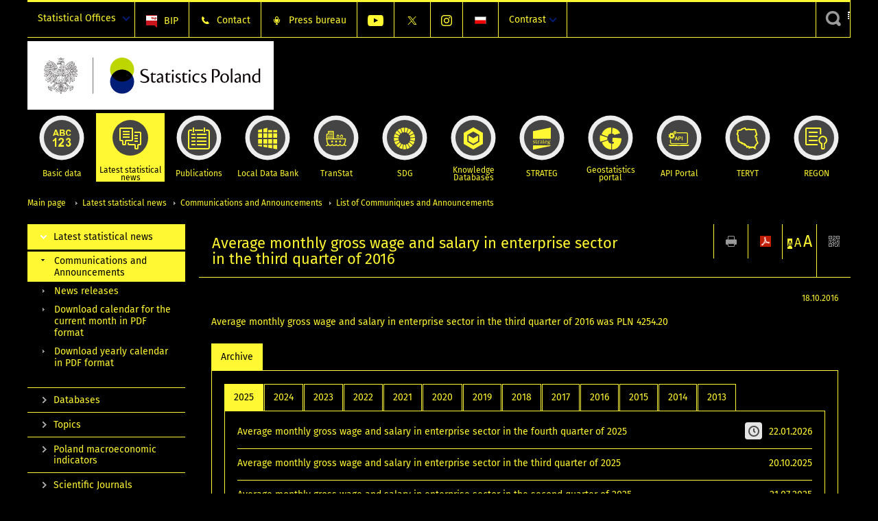

--- FILE ---
content_type: text/html; charset=utf-8
request_url: https://stat.gov.pl/en/latest-statistical-news/communications-and-announcements/list-of-communiques-and-announcements/average-monthly-gross-wage-and-salary-in-enterprise-sector-in-the-third-quarter-of-2016,277,12.html?contrast=black-yellow
body_size: 12565
content:
<!DOCTYPE html>
<html lang="en" class="desktop">
<head>
	<meta charset="UTF-8">
	<title>Statistics Poland / Latest statistical news / Communications and Announcements / List of Communiques and Announcements / Communication on average annual index of consumer goods and services in 2023</title>
	<meta name="viewport" content="width=device-width, initial-scale=1.0">
	<meta name="author" content="GUS" />
				<meta property="og:site_name" content="stat.gov.pl"/>
	<meta property='og:locale' content='pl_pl' />
	<meta property="og:title" content="Average monthly gross wage and salary in enterprise sector in the third quarter of 2016" />
	<meta property="og:type" content="article" />
	<meta property="og:url" content="https://stat.gov.pl/en/latest-statistical-news/communications-and-announcements/list-of-communiques-and-announcements/average-monthly-gross-wage-and-salary-in-enterprise-sector-in-the-third-quarter-of-2016,277,12.html" />
	<meta property="og:image" content="https://stat.gov.pl/szablony/portalinformacyjny/images/logo.png" />
	<meta name="Robots" content="index, follow" />
	<script>var base_href = "/szablony/portalinformacyjny/";</script>
	<link href="/gfx/portalinformacyjny/_thumbs/portalinformacyjny__1701948673_llw.css" rel="stylesheet" type="text/css" />
	<script src="/gfx/portalinformacyjny/_thumbs/portalinformacyjny__1565242942_llw.js"></script><link href="/szablony/portalinformacyjny/styles/black-yellow.css" rel="stylesheet" type="text/css" />
	<script>
			//<![CDATA[
		var ajaxLinks = new Object();
		ajaxLinks.wyszukiwarka_solr_autocomplete = "/ajax/w4_TtVzCr6Wb7cyM26uf1peFkOTTUsW_odqZoY7ozYjYrw/?id_projektu=1&id_kategorii=3276&lang=en&polecane_strony=1";
	//]]>
</script>		<link href="/szablony/portalinformacyjny/styles/print.css" rel="stylesheet" type="text/css" media="print" />

	<link rel="shortcut icon" href="/szablony/portalinformacyjny/images/favicons/gus/favicon.ico" type="image/x-icon" />
	
	<link rel="apple-touch-icon" href="/szablony/portalinformacyjny/images/favicons/gus/apple-touch-icon.png" />
	<link rel="apple-touch-icon" sizes="57x57" href="/szablony/portalinformacyjny/images/favicons/gus/apple-touch-icon-57x57.png" />
	<link rel="apple-touch-icon" sizes="72x72" href="/szablony/portalinformacyjny/images/favicons/gus/apple-touch-icon-72x72.png" />
	<link rel="apple-touch-icon" sizes="114x114" href="/szablony/portalinformacyjny/images/favicons/gus/apple-touch-icon-114x114.png" />
	<link rel="apple-touch-icon" sizes="144x144" href="/szablony/portalinformacyjny/images/favicons/gus/apple-touch-icon-144x144.png" />
	<link rel="apple-touch-icon" sizes="57x57" href="/szablony/portalinformacyjny/images/favicons/gus/apple-touch-icon-60x60.png" />
	<link rel="apple-touch-icon" sizes="72x72" href="/szablony/portalinformacyjny/images/favicons/gus/apple-touch-icon-120x120.png" />
	<link rel="apple-touch-icon" sizes="114x114" href="/szablony/portalinformacyjny/images/favicons/gus/apple-touch-icon-76x76.png" />
	<link rel="apple-touch-icon" sizes="144x144" href="/szablony/portalinformacyjny/images/favicons/gus/apple-touch-icon-152x152.png" />
	<!--[if lt IE 9]>
		<link rel="shortcut icon" href="/szablony/portalinformacyjny/images/favicons/gus/favicon.ico" type="image/icon" />
		<script src="/szablony/portalinformacyjny/scripts/css3-mediaqueries.js"></script>
	<![endif]-->

		<!--[if IE]>
		<link rel="stylesheet" type="text/css" href="/szablony/portalinformacyjny/styles/ie.css" />
	<![endif]-->
	<!--[if lt IE 9]>
		<link rel="stylesheet" type="text/css" href="/szablony/portalinformacyjny/styles/ie8.css" />
	<![endif]-->
</head>
<!--[if IE 7]><body class="ie7 page lang-en pi"><![endif]-->
<!--[if IE 8]><body class="ie8 page lang-en pi"><![endif]-->
<!--[if IE 9]><body class="ie9 page lang-en pi"><![endif]-->
<!--[if gt IE 9]><!--><body class="page lang-en pi"><!--<![endif]-->
	
	

	<ul id="skipLinks" class="hide">
		<li><a href="#menu-squares" >Skip to the main menu</a></li> 
		<li><a href="#content-href" >Skip to content</a></li>
		<li><a href="#search-box" >Skip to search</a></li>
		<li><a href="https://stat.gov.pl/en/sitemap/" >Skip to sitemap</a></li>
	</ul>

	<div class="row color-line print-disable">
		<div class="color-1"></div>
		<div class="color-2"></div>
		<div class="color-3"></div>
		<div class="color-4"></div>
		<div class="color-5"></div>
		<div class="color-6"></div>
		<div class="color-7"></div>
		<div class="color-8"></div>
		<div class="color-9"></div>
		<div class="color-10"></div>
		<div class="color-11"></div>
		<div class="color-12"></div>
	</div>

	<header class="row">
		<div class="menu-popup">
					</div>
		<div class="row collapse gray-box print-disable top-bar">
			<div class="ten columns horizontal-menu">
									<div class="logo-rwd-en">
						<a href="https://stat.gov.pl/en/">
						<img src="/szablony/portalinformacyjny/images/logo_gus_eng_rwd.png" alt="Logo Statistics Poland" />
						<span class="hide-text">Statistics Poland</span>
					</a>
					</div>
																		<ul class="menu-top-left left us-drop ">
					<li class="button-dropdown statistical-offices-list single" >
							<a href="javascript:void(0)" title="Statistical Offices" class="pos-1 dropdown-toggle-us" style=" ">
							<span class="menu-label">Statistical Offices</span>
			</a>							<ul class="dropdown-menu">
											<li class="statistical-office-in-bialystok first" >
							<a href="http://bialystok.stat.gov.pl/en/" title="Statistical Office in Białystok"  style="">
								Białystok							</a>
						</li>
											<li class="statistical-office-in-bydgoszcz " >
							<a href="http://bydgoszcz.stat.gov.pl/en/" title="Statistical Office in Bydgoszcz"  style="">
								Bydgoszcz							</a>
						</li>
											<li class="statistical-office-in-gdansk " >
							<a href="http://gdansk.stat.gov.pl/en/" title="Statistical Office in Gdańsk"  style="">
								Gdańsk							</a>
						</li>
											<li class="statistical-office-in-katowice " >
							<a href="http://katowice.stat.gov.pl/en/" title="Statistical Office in Katowice"  style="">
								Katowice							</a>
						</li>
											<li class="statistical-office-in-kielce " >
							<a href="http://kielce.stat.gov.pl/en/" title="Statistical Office in Kielce"  style="">
								Kielce							</a>
						</li>
											<li class="statistical-office-in-krakow " >
							<a href="http://krakow.stat.gov.pl/en/" title="Statistical Office in Krakow"  style="">
								Krakow							</a>
						</li>
											<li class="statistical-office-in-lublin " >
							<a href="http://lublin.stat.gov.pl/en/" title="Statistical Office in Lublin"  style="">
								Lublin							</a>
						</li>
											<li class="statistical-office-in-lodz " >
							<a href="http://lodz.stat.gov.pl/en/" title="Statistical Office in Lódź"  style="">
								Łódź							</a>
						</li>
											<li class="statistical-office-in-olsztyn " >
							<a href="http://olsztyn.stat.gov.pl/en/" title="Statistical Office in Olsztyn"  style="">
								Olsztyn							</a>
						</li>
											<li class="statistical-office-in-opole " >
							<a href="http://opole.stat.gov.pl/en/" title="Statistical Office in Opole"  style="">
								Opole							</a>
						</li>
											<li class="statistical-office-in-poznan " >
							<a href="http://poznan.stat.gov.pl/en/" title="Statistical Office in Poznan"  style="">
								Poznań							</a>
						</li>
											<li class="statistical-office-in-rzeszow " >
							<a href="http://rzeszow.stat.gov.pl/en/" title="Statistical Office in Rzeszów"  style="">
								Rzeszów							</a>
						</li>
											<li class="statistical-office-in-szczecin " >
							<a href="http://szczecin.stat.gov.pl/en/" title="Statistical Office in Szczecin"  style="">
								Szczecin							</a>
						</li>
											<li class="statistical-office-in-warszawa " >
							<a href="http://warszawa.stat.gov.pl/en/" title="Statistical Office in Warszawa"  style="">
								Warszawa							</a>
						</li>
											<li class="statistical-office-in-wroclaw " >
							<a href="http://wroclaw.stat.gov.pl/en/" title="Statistical Office in Wrocław"  style="">
								Wrocław							</a>
						</li>
											<li class="statistical-office-in-zielona-gora last" >
							<a href="http://zielonagora.stat.gov.pl/en/" title="Statistical Office in Zielona Góra"  style="">
								Zielona Góra							</a>
						</li>
									</ul>
					</li>
			</ul>													<ul class="menu-top-left menu-top-bip left">
									<li class="bip first" >
							<a href="http://bip.stat.gov.pl/en/" target="_blank" title="BIP" class="pos-1" style=" ">
												<span class="icon guseo_bip" style=""></span>
					<span class="disabled-790 menu-label ml-5">BIP</span>
							</a>					</li>
					<li class="contact " >
							<a href="/en/contacts/" title="Contact" class="pos-2" style=" ">
												<span class="icon guseo_t1" style=""></span>
					<span class="disabled-790 menu-label ml-5">Contact</span>
							</a>					</li>
					<li class="press-bureau-alias " >
							<a href="/en/press-bureau/" title="Press bureau" class="pos-3" style=" ">
												<span class="icon iko-10" style=""></span>
					<span class="disabled-790 menu-label ml-5">Press bureau</span>
							</a>					</li>
					<li class="hide-label youtube-channel " >
							<a href="https://www.youtube.com/channel/UC0wiQMElFgYszpAoYgTnXtg/featured" title="YouTube channel" class="pos-4" style=" color: #999999;">
												<span class="icon guseo_youtube" style="color: #999999;"></span>
					<span class="disabled-790 menu-label ml-5">YouTube channel</span>
							</a>					</li>
					<li class="hide-label gus-on-twitter " >
							<a href="https://twitter.com/StatPoland" target="_blank" rel="nofollow" title="Statistics Poland on X" class="pos-5" style=" color: #999999;">
												<span class="icon twitter-x" style="color: #999999;"></span>
					<span class="disabled-790 menu-label ml-5">GUS on X</span>
							</a>					</li>
					<li class="hide-label statistics-poland-on-instagram last" >
							<a href="https://www.instagram.com/gus_stat/" title="Statistics Poland on Instagram" class="pos-6" style=" ">
												<span class="icon guseo_instagram" style=""></span>
					<span class="disabled-790 menu-label ml-5">Statistics Poland on Instagram</span>
							</a>					</li>
																					<li>
								<a href="/sygnalne/komunikaty-i-obwieszczenia/lista-komunikatow-i-obwieszczen/obwieszczenie-w-sprawie-przecietnego-miesiecznego-wynagrodzenia-w-sektorze-przedsiebiorstw-wlacznie-z-wyplatami-z-zysku-w-iii-kwartale-2016-r-,58,12.html" title="Polski" class="pl">
									<img src="/szablony/portalinformacyjny/images/flagi/flaga_pl.gif" width="21" height="15" alt="Polski" />
								</a>
							</li>
																</ul>
								<div>
					<ul class="menu-kontrast left">
						<li class="contrast-ico" title="" >Contrast<ul>
<li>
	<a class="contrast-default" href="https://stat.gov.pl/en/latest-statistical-news/communications-and-announcements/list-of-communiques-and-announcements/communication-on-average-annual-index-of-consumer-goods-and-services-in-2023,6,12.html?contrast=default" title="Default contrast">
		Default contrast	</a>
</li>
<li>
	<a class="contrast-black-white" href="https://stat.gov.pl/en/latest-statistical-news/communications-and-announcements/list-of-communiques-and-announcements/communication-on-average-annual-index-of-consumer-goods-and-services-in-2023,6,12.html?contrast=black-white" title="Contrast black and white">
		Contrast black and white	</a>
</li>
<li>
	<a class="active contrast-black-yellow" href="https://stat.gov.pl/en/latest-statistical-news/communications-and-announcements/list-of-communiques-and-announcements/communication-on-average-annual-index-of-consumer-goods-and-services-in-2023,6,12.html?contrast=black-yellow" title="Contrast black and yellow">
		Contrast black and yellow	</a>
</li>
<li>
	<a class="contrast-yellow-black" href="https://stat.gov.pl/en/latest-statistical-news/communications-and-announcements/list-of-communiques-and-announcements/communication-on-average-annual-index-of-consumer-goods-and-services-in-2023,6,12.html?contrast=yellow-black" title="Contrast yellow and black">
		Contrast yellow and black	</a>
</li>
</ul>
</li>					</ul>
				</div>
									<div class="search-bar"><form 
	name="wyszukiwarka_68" 
	action="/en/search/search.html" 
	method="post" 
	id="search-box"
>
	<label for="search-block-68">
		<a href="javascript: void(0);" class="search-ico" onclick="showSearchBar(this.parentElement);" title="Search engine"><span class="sr-only">Search engine</span></a>
	</label>
	<div class="search-block jq-search-block"><div>
		<input
			type="text" 
			name="query" 
			value=""
			placeholder="Search phrase..."
			maxlength="128" 
			accesskey="4"
			class="text-input jq-solr-query"
			id="search-block-68"
		/> 
		
		
		
	</div></div>
	<input type="submit" value="Search" class="submit button-gray three">
			<div class="autocomplete-box display-none">
			<div class="autocomplete"></div>
			<a href="/en/search/search.html" class="button-gray-micro right mb-15 mr-15">Advanced search</a>
		</div>
		<script src="/szablony/portalinformacyjny/scripts/solr.js" defer async></script>
	</form></div>
							</div>
		</div>
		<div class="row collapse logo-row">
			<div class="four columns right-padding logo-box">
				<div class="logo-pi">
										<h1>
						<a href="https://stat.gov.pl/en/" title="Statistics Poland">
														<img src="/szablony/portalinformacyjny/images/logo_gus_eng.svg" alt="Logo Statistics Poland">
								
						</a>
</h1>
									</div>
			</div>
			<div class="six columns left-padding horizontal-menu" id="menu-top">
							</div>
		</div>



		<div class="row collapse">
							<div id="menu-top-rwd">
					<h2 class="titleRWD display-none">Main menu</h2>
					<a href="#" class="phome-menu-button">Menu</a>
				</div>
				<div class="ten horizontal-menu" id="menu-squares">
					<div class="block js-tab active-menu">
	<ul class="menu">
						<li class="menu-poz-1  basic-data first">
							<a onClick="ga('send', 'event', 'KlikMenuKafelek', 'Basic data');" href="/en/basic-data/" title="Basic data"  style="background: #FFFFFF; color: #001D77;">
					<span class="icon">
							<span class="icon-bg">
								<span class="guseo_l_gus white"></span>
								<span class="guseo_l_gus color" style="color: #FFFFFF;"></span>
							</span>
					</span>
					<span class="menu-label">
						<span>
							Basic data						</span>
					</span>
				</a>
					</li>
					<li class="menu-poz-2  latest-statistical-news ">
							<a onClick="ga('send', 'event', 'KlikMenuKafelek', 'Latest statistical news');" href="/en/latest-statistical-news/" title="Latest statistical news" class="active" style="background: #FFFFFF; color: #001D77;">
					<span class="icon">
							<span class="icon-bg">
								<span class="guseo_b_ustat white"></span>
								<span class="guseo_b_ustat color" style="color: #FFFFFF;"></span>
							</span>
					</span>
					<span class="menu-label">
						<span>
							Latest statistical news						</span>
					</span>
				</a>
					</li>
					<li class="menu-poz-3  publications ">
							<a onClick="ga('send', 'event', 'KlikMenuKafelek', 'Publications');" href="/en/publications/" title="Publications"  style="background: #FFFFFF; color: #001D77;">
					<span class="icon">
							<span class="icon-bg">
								<span class="guseo_c_ustat white"></span>
								<span class="guseo_c_ustat color" style="color: #FFFFFF;"></span>
							</span>
					</span>
					<span class="menu-label">
						<span>
							Publications						</span>
					</span>
				</a>
					</li>
					<li class="menu-poz-4  alocal-data-bank ">
							<a onClick="ga('send', 'event', 'KlikMenuKafelek', 'Local Data Bank');" href="https://bdl.stat.gov.pl/bdl/start?lang=en" target="_blank" title="Local Data Bank"  style="background: #FFFFFF; color: #001D77;">
					<span class="icon">
							<span class="icon-bg">
								<span class="guseo_bdl white"></span>
								<span class="guseo_bdl color" style="color: #FFFFFF;"></span>
							</span>
					</span>
					<span class="menu-label">
						<span>
							Local Data Bank						</span>
					</span>
				</a>
					</li>
					<li class="menu-poz-5  macroeconomic-data-bank ">
							<a onClick="ga('send', 'event', 'KlikMenuKafelek', 'TranStat');" href="https://transtat.stat.gov.pl" title="TranStat"  style="background: #FFFFFF; color: #001D77;">
					<span class="icon">
							<span class="icon-bg">
								<span class="ikona_trans_stat white"></span>
								<span class="ikona_trans_stat color" style="color: #FFFFFF;"></span>
							</span>
					</span>
					<span class="menu-label">
						<span>
							TranStat						</span>
					</span>
				</a>
					</li>
					<li class="menu-poz-6  sustainable-development-indicators ">
							<a onClick="ga('send', 'event', 'KlikMenuKafelek', 'SDG');" href="http://sdg.gov.pl/en/" target="_blank" rel="nofollow" title="SDG - Sustainable Development Goals"  style="background: #FFFFFF; color: #001D77;">
					<span class="icon">
							<span class="icon-bg">
								<span class="guseo_sdg white"></span>
								<span class="guseo_sdg color" style="color: #FFFFFF;"></span>
							</span>
					</span>
					<span class="menu-label">
						<span>
							SDG						</span>
					</span>
				</a>
					</li>
					<li class="menu-poz-7  knowledge-databases ">
							<a onClick="ga('send', 'event', 'KlikMenuKafelek', 'Knowledge Databases');" href="https://dbw.stat.gov.pl/en" title="Knowledge Databases"  style="background: #FFFFFF; color: #001D77;">
					<span class="icon">
							<span class="icon-bg">
								<span class="guseo_nowa_ikona_1 white"></span>
								<span class="guseo_nowa_ikona_1 color" style="color: #FFFFFF;"></span>
							</span>
					</span>
					<span class="menu-label">
						<span>
							Knowledge Databases						</span>
					</span>
				</a>
					</li>
					<li class="menu-poz-8  1 ">
							<a onClick="ga('send', 'event', 'KlikMenuKafelek', 'STRATEG');" href="http://strateg.stat.gov.pl/?lang=en-GB" target="_blank" title="STRATEG"  style="background: #FFFFFF; color: #001D77;">
					<span class="icon">
							<span class="icon-bg">
								<span class="guseo_e_gus white"></span>
								<span class="guseo_e_gus color" style="color: #FFFFFF;"></span>
							</span>
					</span>
					<span class="menu-label">
						<span>
							STRATEG						</span>
					</span>
				</a>
					</li>
					<li class="menu-poz-9   ">
							<a onClick="ga('send', 'event', 'KlikMenuKafelek', 'Geostatistics portal');" href="https://geo.stat.gov.pl/en/" title="Geostatistics portal"  style="background: #FFFFFF; color: #001D77;">
					<span class="icon">
							<span class="icon-bg">
								<span class="guseo_f_gus white"></span>
								<span class="guseo_f_gus color" style="color: #FFFFFF;"></span>
							</span>
					</span>
					<span class="menu-label">
						<span>
							Geostatistics portal						</span>
					</span>
				</a>
					</li>
					<li class="menu-poz-10  api-portal ">
							<a onClick="ga('send', 'event', 'KlikMenuKafelek', 'API Portal');" href="https://api.stat.gov.pl/Home/Index?lang=en" title="API Portal"  style="background: #FFFFFF; color: #001D77;">
					<span class="icon">
							<span class="icon-bg">
								<span class="guseo_api white"></span>
								<span class="guseo_api color" style="color: #FFFFFF;"></span>
							</span>
					</span>
					<span class="menu-label">
						<span>
							API Portal						</span>
					</span>
				</a>
					</li>
					<li class="menu-poz-11  teryt ">
							<a onClick="ga('send', 'event', 'KlikMenuKafelek', 'TERYT');" href="http://eteryt.stat.gov.pl/eTeryt/english.aspx" title="TERYT"  style="background: #FFFFFF; color: #001D77;">
					<span class="icon">
							<span class="icon-bg">
								<span class="guseo_i_gus white"></span>
								<span class="guseo_i_gus color" style="color: #FFFFFF;"></span>
							</span>
					</span>
					<span class="menu-label">
						<span>
							TERYT						</span>
					</span>
				</a>
					</li>
					<li class="menu-poz-12  regon last">
							<a onClick="ga('send', 'event', 'KlikMenuKafelek', 'REGON');" href="http://bip.stat.gov.pl/en/regon/" target="_blank" title="REGON"  style="background: #FFFFFF; color: #001D77;">
					<span class="icon">
							<span class="icon-bg">
								<span class="guseo_i_ustat white"></span>
								<span class="guseo_i_ustat color" style="color: #FFFFFF;"></span>
							</span>
					</span>
					<span class="menu-label">
						<span>
							REGON						</span>
					</span>
				</a>
					</li>
				</ul>
</div>					<div class="clear"></div>
				</div>
					</div>
	</header>

	<section class="row collapse breadcrumbs print-disable">
		<h2 class="hide">Breadcrumbs</h2>
		<div class="ten columns">
			<div class="breadcrumbs">
	<a href="https://stat.gov.pl/en/" title="Main page" class="home">
		Main page	</a>
	
	<a href="/en/latest-statistical-news/" title="Latest statistical news">Latest statistical news</a><a href="/en/latest-statistical-news/communications-and-announcements/" title="Communications and Announcements">Communications and Announcements</a><a href="/en/latest-statistical-news/communications-and-announcements/list-of-communiques-and-announcements/" title="List of Communiques and Announcements">List of Communiques and Announcements</a></div>		</div>
	</section>

	<section class="row collapse  hidden-zone-4 hidden-zone-5 hidden-zone-6 hidden-zone-7 hidden-zone-8 hidden-zone-16 hidden-zone-30 hidden-zone-31 hidden-zone-32 hidden-zone-33" id="content-href">
		<div class="eight columns left-padding page-content right" id="txt">
			<a href="#" class="menu-rwd-button content-menu display-none">Menu</a>
<div class="module">
	<article class="news-module">
	<header class="header-block">
		<h2 class="title">
			Average monthly gross wage and salary in enterprise sector in the third quarter of 2016		</h2>
		<a href="javascript:void(0);" title="View QR Code" class="query-code jq-auto-height" data-url="https://stat.gov.pl/en/latest-statistical-news/communications-and-announcements/list-of-communiques-and-announcements/average-monthly-gross-wage-and-salary-in-enterprise-sector-in-the-third-quarter-of-2016,277,12.html">
	<img src="/szablony/portalinformacyjny/images/qcode-ico.png" width="16" height="16" alt="View QR Code" />
</a>

<span id="jq_font_change" class="header-button-box">
	<a href="javascript:void(0);" onclick="changeFontSize(1, this);" class="small-font active" data-font="small" title="Small font size">A</a>
	<a href="javascript:void(0);" onclick="changeFontSize(1.3, this);" class="default-font" data-font="medium" title="Medium font size">A</a>
	<a href="javascript:void(0);" onclick="changeFontSize(1.6, this);" class="big-font" data-font="large" title="Large font size">A</a>
</span>

	<a href="#" title="save as pdf" onclick="javascript: self.open('https://stat.gov.pl/en/latest-statistical-news/communications-and-announcements/list-of-communiques-and-announcements/average-monthly-gross-wage-and-salary-in-enterprise-sector-in-the-third-quarter-of-2016,277,12.html?pdf=1');" class="print-pdf">
		<img src="/szablony/portalinformacyjny/images/pdf-ico.png" width="16" height="16" alt="save as pdf" />
	</a>
<a href="#" title="print" onclick="javascript: window.print();" class="print">
	<img src="/szablony/portalinformacyjny/images/print-ico.png" width="16" height="16" alt="print" />
</a>	</header>

	<section class="gray-box block-content">
		<div class="date right">
			18.10.2016		</div>
		<div class="clear"></div>

		<p>Average monthly gross wage and salary in enterprise sector in the third quarter of 2016 was PLN 4254.20</p>
		<div class="clear-all"></div>
		
		<div class="margin-bottom">
			<a id="archive"></a>
			<div id="article-text" class="jq-generate-tabs">
								<div class="files js-tab archive">
			<h2 data-name="archive">
			Archive		</h2>
		<div class="jq-generate-tabs article-archive">
					<div class="js-tab">
			<h2>2025</h2>
							<div class="file ">
                    					<a href="/en/latest-statistical-news/communications-and-announcements/list-of-communiques-and-announcements/average-monthly-gross-wage-and-salary-in-enterprise-sector-in-the-fourth-quarter-of-2025,277,49.html" title="Average monthly gross wage and salary in enterprise sector in the fourth quarter of 2025">
													<span style="float: right">22.01.2026</span>
																			<span class="current qtip-obj" title="The current version information"></span>
												Average monthly gross wage and salary in enterprise sector in the fourth quarter of 2025                        					</a>
				</div>
							<div class="file ">
                    					<a href="/en/latest-statistical-news/communications-and-announcements/list-of-communiques-and-announcements/average-monthly-gross-wage-and-salary-in-enterprise-sector-in-the-third-quarter-of-2025,277,48.html" title="Average monthly gross wage and salary in enterprise sector in the third quarter of 2025">
													<span style="float: right">20.10.2025</span>
																		Average monthly gross wage and salary in enterprise sector in the third quarter of 2025                        					</a>
				</div>
							<div class="file ">
                    					<a href="/en/latest-statistical-news/communications-and-announcements/list-of-communiques-and-announcements/average-monthly-gross-wage-and-salary-in-enterprise-sector-in-the-second-quarter-of-2025,277,47.html" title="Average monthly gross wage and salary in enterprise sector in the second quarter of 2025">
													<span style="float: right">21.07.2025</span>
																		Average monthly gross wage and salary in enterprise sector in the second quarter of 2025                        					</a>
				</div>
							<div class="file ">
                    					<a href="/en/latest-statistical-news/communications-and-announcements/list-of-communiques-and-announcements/average-monthly-gross-wage-and-salary-in-enterprise-sector-in-the-first-quarter-of-2025,277,46.html" title="Average monthly gross wage and salary in enterprise sector in the first quarter of 2025">
													<span style="float: right">22.04.2025</span>
																		Average monthly gross wage and salary in enterprise sector in the first quarter of 2025                        					</a>
				</div>
						</div>
					<div class="js-tab">
			<h2>2024</h2>
							<div class="file ">
                    					<a href="/en/latest-statistical-news/communications-and-announcements/list-of-communiques-and-announcements/average-monthly-gross-wage-and-salary-in-enterprise-sector-in-the-fourth-quarter-of-2024,277,45.html" title="Average monthly gross wage and salary in enterprise sector in the fourth quarter of 2024">
													<span style="float: right">22.01.2025</span>
																		Average monthly gross wage and salary in enterprise sector in the fourth quarter of 2024                        					</a>
				</div>
							<div class="file ">
                    					<a href="/en/latest-statistical-news/communications-and-announcements/list-of-communiques-and-announcements/average-monthly-gross-wage-and-salary-in-enterprise-sector-in-the-third-quarter-of-2024,277,44.html" title="Average monthly gross wage and salary in enterprise sector in the third quarter of 2024">
													<span style="float: right">21.10.2024</span>
																		Average monthly gross wage and salary in enterprise sector in the third quarter of 2024                        					</a>
				</div>
							<div class="file ">
                    					<a href="/en/latest-statistical-news/communications-and-announcements/list-of-communiques-and-announcements/average-monthly-gross-wage-and-salary-in-enterprise-sector-in-the-second-quarter-of-2024,277,43.html" title="Average monthly gross wage and salary in enterprise sector in the second quarter of 2024">
													<span style="float: right">18.07.2024</span>
																		Average monthly gross wage and salary in enterprise sector in the second quarter of 2024                        					</a>
				</div>
							<div class="file ">
                    					<a href="/en/latest-statistical-news/communications-and-announcements/list-of-communiques-and-announcements/average-monthly-gross-wage-and-salary-in-enterprise-sector-in-the-first-quarter-of-2024,277,42.html" title="Average monthly gross wage and salary in enterprise sector in the first quarter of 2024">
													<span style="float: right">22.04.2024</span>
																		Average monthly gross wage and salary in enterprise sector in the first quarter of 2024                        					</a>
				</div>
						</div>
					<div class="js-tab">
			<h2>2023</h2>
							<div class="file ">
                    					<a href="/en/latest-statistical-news/communications-and-announcements/list-of-communiques-and-announcements/average-monthly-gross-wage-and-salary-in-enterprise-sector-in-the-fourth-quarter-of-2023,277,41.html" title="Average monthly gross wage and salary in enterprise sector in the fourth quarter of 2023">
													<span style="float: right">22.01.2024</span>
																		Average monthly gross wage and salary in enterprise sector in the fourth quarter of 2023                        					</a>
				</div>
							<div class="file ">
                    					<a href="/en/latest-statistical-news/communications-and-announcements/list-of-communiques-and-announcements/average-monthly-gross-wage-and-salary-in-enterprise-sector-in-the-third-quarter-of-2023,277,40.html" title="Average monthly gross wage and salary in enterprise sector in the third quarter of 2023">
													<span style="float: right">19.10.2023</span>
																		Average monthly gross wage and salary in enterprise sector in the third quarter of 2023                        					</a>
				</div>
							<div class="file ">
                    					<a href="/en/latest-statistical-news/communications-and-announcements/list-of-communiques-and-announcements/average-monthly-gross-wage-and-salary-in-enterprise-sector-in-the-second-quarter-of-2023,277,39.html" title="Average monthly gross wage and salary in enterprise sector in the second quarter of 2023">
													<span style="float: right">20.07.2023</span>
																		Average monthly gross wage and salary in enterprise sector in the second quarter of 2023                        					</a>
				</div>
							<div class="file ">
                    					<a href="/en/latest-statistical-news/communications-and-announcements/list-of-communiques-and-announcements/average-monthly-gross-wage-and-salary-in-enterprise-sector-in-the-first-quarter-of-2023,277,38.html" title="Average monthly gross wage and salary in enterprise sector in the first quarter of 2023">
													<span style="float: right">21.04.2023</span>
																		Average monthly gross wage and salary in enterprise sector in the first quarter of 2023                        					</a>
				</div>
						</div>
					<div class="js-tab">
			<h2>2022</h2>
							<div class="file ">
                    					<a href="/en/latest-statistical-news/communications-and-announcements/list-of-communiques-and-announcements/average-monthly-gross-wage-and-salary-in-enterprise-sector-in-the-fourth-quarter-of-2022,277,37.html" title="Average monthly gross wage and salary in enterprise sector in the fourth quarter of 2022">
													<span style="float: right">20.01.2023</span>
																		Average monthly gross wage and salary in enterprise sector in the fourth quarter of 2022                        					</a>
				</div>
							<div class="file ">
                    					<a href="/en/latest-statistical-news/communications-and-announcements/list-of-communiques-and-announcements/average-monthly-gross-wage-and-salary-in-enterprise-sector-in-the-third-quarter-of-2022,277,36.html" title="Average monthly gross wage and salary in enterprise sector in the third quarter of 2022">
													<span style="float: right">20.10.2022</span>
																		Average monthly gross wage and salary in enterprise sector in the third quarter of 2022                        					</a>
				</div>
							<div class="file ">
                    					<a href="/en/latest-statistical-news/communications-and-announcements/list-of-communiques-and-announcements/average-monthly-gross-wage-and-salary-in-enterprise-sector-in-the-second-quarter-of-2022,277,35.html" title="Average monthly gross wage and salary in enterprise sector in the second quarter of 2022">
													<span style="float: right">20.07.2022</span>
																		Average monthly gross wage and salary in enterprise sector in the second quarter of 2022                        					</a>
				</div>
							<div class="file ">
                    					<a href="/en/latest-statistical-news/communications-and-announcements/list-of-communiques-and-announcements/average-monthly-gross-wage-and-salary-in-enterprise-sector-in-the-first-quarter-of-2022,277,34.html" title="Average monthly gross wage and salary in enterprise sector in the first quarter of 2022">
													<span style="float: right">21.04.2022</span>
																		Average monthly gross wage and salary in enterprise sector in the first quarter of 2022                        					</a>
				</div>
						</div>
					<div class="js-tab">
			<h2>2021</h2>
							<div class="file ">
                    					<a href="/en/latest-statistical-news/communications-and-announcements/list-of-communiques-and-announcements/average-monthly-gross-wage-and-salary-in-enterprise-sector-in-the-4th-of-2021,277,33.html" title="Average monthly gross wage and salary in enterprise sector in the 4th of 2021">
													<span style="float: right">21.01.2022</span>
																		Average monthly gross wage and salary in enterprise sector in the 4th of 2021                        					</a>
				</div>
							<div class="file ">
                    					<a href="/en/latest-statistical-news/communications-and-announcements/list-of-communiques-and-announcements/average-monthly-gross-wage-and-salary-in-enterprise-sector-in-the-3th-of-2021,277,32.html" title="Average monthly gross wage and salary in enterprise sector in the 3th of 2021">
													<span style="float: right">19.10.2021</span>
																		Average monthly gross wage and salary in enterprise sector in the 3th of 2021                        					</a>
				</div>
							<div class="file ">
                    					<a href="/en/latest-statistical-news/communications-and-announcements/list-of-communiques-and-announcements/average-monthly-gross-wage-and-salary-in-enterprise-sector-in-the-second-quarter-of-2021,277,31.html" title="Average monthly gross wage and salary in enterprise sector in the second quarter of 2021">
													<span style="float: right">19.07.2021</span>
																		Average monthly gross wage and salary in enterprise sector in the second quarter of 2021                        					</a>
				</div>
							<div class="file ">
                    					<a href="/en/latest-statistical-news/communications-and-announcements/list-of-communiques-and-announcements/average-monthly-gross-wage-and-salary-in-enterprise-sector-in-the-1th-of-2021,277,30.html" title="Average monthly gross wage and salary in enterprise sector in the 1th of 2021">
													<span style="float: right">21.04.2021</span>
																		Average monthly gross wage and salary in enterprise sector in the 1th of 2021                        					</a>
				</div>
						</div>
					<div class="js-tab">
			<h2>2020</h2>
							<div class="file ">
                    					<a href="/en/latest-statistical-news/communications-and-announcements/list-of-communiques-and-announcements/average-monthly-gross-wage-and-salary-in-enterprise-sector-in-the-fourth-quarter-of-2020,277,29.html" title="Average monthly gross wage and salary in enterprise sector in the fourth quarter of 2020">
													<span style="float: right">21.01.2021</span>
																		Average monthly gross wage and salary in enterprise sector in the fourth quarter of 2020                        					</a>
				</div>
							<div class="file ">
                    					<a href="/en/latest-statistical-news/communications-and-announcements/list-of-communiques-and-announcements/average-monthly-gross-wage-and-salary-in-enterprise-sector-in-the-third-quarter-of-2020,277,28.html" title="Average monthly gross wage and salary in enterprise sector in the third quarter of 2020">
													<span style="float: right">19.10.2020</span>
																		Average monthly gross wage and salary in enterprise sector in the third quarter of 2020                        					</a>
				</div>
							<div class="file ">
                    					<a href="/en/latest-statistical-news/communications-and-announcements/list-of-communiques-and-announcements/average-monthly-gross-wage-and-salary-in-enterprise-sector-in-the-second-quarter-of-2020,277,27.html" title="Average monthly gross wage and salary in enterprise sector in the second quarter of 2020">
													<span style="float: right">17.07.2020</span>
																		Average monthly gross wage and salary in enterprise sector in the second quarter of 2020                        					</a>
				</div>
							<div class="file ">
                    					<a href="/en/latest-statistical-news/communications-and-announcements/list-of-communiques-and-announcements/average-monthly-gross-wage-and-salary-in-enterprise-sector-in-the-first-quarter-of-2020,277,26.html" title="Average monthly gross wage and salary in enterprise sector in the first quarter of 2020">
													<span style="float: right">20.04.2020</span>
																		Average monthly gross wage and salary in enterprise sector in the first quarter of 2020                        					</a>
				</div>
						</div>
					<div class="js-tab">
			<h2>2019</h2>
							<div class="file ">
                    					<a href="/en/latest-statistical-news/communications-and-announcements/list-of-communiques-and-announcements/average-monthly-gross-wage-and-salary-in-enterprise-sector-in-the-fourth-quarter-of-2019,277,25.html" title="Average monthly gross wage and salary in enterprise sector in the fourth quarter of 2019">
													<span style="float: right">21.01.2020</span>
																		Average monthly gross wage and salary in enterprise sector in the fourth quarter of 2019                        					</a>
				</div>
							<div class="file ">
                    					<a href="/en/latest-statistical-news/communications-and-announcements/list-of-communiques-and-announcements/average-monthly-gross-wage-and-salary-in-enterprise-sector-in-the-third-quarter-of-2019,277,24.html" title="Average monthly gross wage and salary in enterprise sector in the third quarter of 2019">
													<span style="float: right">17.10.2019</span>
																		Average monthly gross wage and salary in enterprise sector in the third quarter of 2019                        					</a>
				</div>
							<div class="file ">
                    					<a href="/en/latest-statistical-news/communications-and-announcements/list-of-communiques-and-announcements/average-monthly-gross-wage-and-salary-in-enterprise-sector-in-the-second-quarter-of-2019,277,23.html" title="Average monthly gross wage and salary in enterprise sector in the second quarter of 2019">
													<span style="float: right">17.07.2019</span>
																		Average monthly gross wage and salary in enterprise sector in the second quarter of 2019                        					</a>
				</div>
							<div class="file ">
                    					<a href="/en/latest-statistical-news/communications-and-announcements/list-of-communiques-and-announcements/average-monthly-gross-wage-and-salary-in-enterprise-sector-in-the-first-quarter-of-2019,277,22.html" title="Average monthly gross wage and salary in enterprise sector in the first quarter of 2019">
													<span style="float: right">17.04.2019</span>
																		Average monthly gross wage and salary in enterprise sector in the first quarter of 2019                        					</a>
				</div>
						</div>
					<div class="js-tab">
			<h2>2018</h2>
							<div class="file ">
                    					<a href="/en/latest-statistical-news/communications-and-announcements/list-of-communiques-and-announcements/average-monthly-gross-wage-and-salary-in-enterprise-sector-in-the-fourth-quarter-of-2018,277,21.html" title="Average monthly gross wage and salary in enterprise sector in the fourth quarter of 2018">
													<span style="float: right">18.01.2019</span>
																		Average monthly gross wage and salary in enterprise sector in the fourth quarter of 2018                        					</a>
				</div>
							<div class="file ">
                    					<a href="/en/latest-statistical-news/communications-and-announcements/list-of-communiques-and-announcements/average-monthly-gross-wage-and-salary-in-enterprise-sector-in-the-third-quarter-of-2018,277,20.html" title="Average monthly gross wage and salary in enterprise sector in the third quarter of 2018">
													<span style="float: right">16.10.2018</span>
																		Average monthly gross wage and salary in enterprise sector in the third quarter of 2018                        					</a>
				</div>
							<div class="file ">
                    					<a href="/en/latest-statistical-news/communications-and-announcements/list-of-communiques-and-announcements/average-monthly-gross-wage-and-salary-in-enterprise-sector-in-the-second-quarter-of-2018,277,19.html" title="Average monthly gross wage and salary in enterprise sector in the second quarter of 2018">
													<span style="float: right">17.07.2018</span>
																		Average monthly gross wage and salary in enterprise sector in the second quarter of 2018                        					</a>
				</div>
							<div class="file ">
                    					<a href="/en/latest-statistical-news/communications-and-announcements/list-of-communiques-and-announcements/average-monthly-gross-wage-and-salary-in-enterprise-sector-in-the-first-quarter-of-2018,277,18.html" title="Average monthly gross wage and salary in enterprise sector in the first quarter of 2018">
													<span style="float: right">18.04.2018</span>
																		Average monthly gross wage and salary in enterprise sector in the first quarter of 2018                        					</a>
				</div>
						</div>
					<div class="js-tab">
			<h2>2017</h2>
							<div class="file ">
                    					<a href="/en/latest-statistical-news/communications-and-announcements/list-of-communiques-and-announcements/average-monthly-gross-wage-and-salary-in-enterprise-sector-in-the-fourth-quarter-of-2017,277,17.html" title="Average monthly gross wage and salary in enterprise sector in the fourth quarter of 2017">
													<span style="float: right">17.01.2018</span>
																		Average monthly gross wage and salary in enterprise sector in the fourth quarter of 2017                        					</a>
				</div>
							<div class="file ">
                    					<a href="/en/latest-statistical-news/communications-and-announcements/list-of-communiques-and-announcements/average-monthly-gross-wage-and-salary-in-enterprise-sector-in-the-third-quarter-of-2017,277,16.html" title="Average monthly gross wage and salary in enterprise sector in the third quarter of 2017">
													<span style="float: right">17.10.2017</span>
																		Average monthly gross wage and salary in enterprise sector in the third quarter of 2017                        					</a>
				</div>
							<div class="file ">
                    					<a href="/en/latest-statistical-news/communications-and-announcements/list-of-communiques-and-announcements/average-monthly-gross-wage-and-salary-in-enterprise-sector-in-the-second-quarter-of-2017,277,15.html" title="Average monthly gross wage and salary in enterprise sector in the second quarter of 2017">
													<span style="float: right">18.07.2017</span>
																		Average monthly gross wage and salary in enterprise sector in the second quarter of 2017                        					</a>
				</div>
							<div class="file ">
                    					<a href="/en/latest-statistical-news/communications-and-announcements/list-of-communiques-and-announcements/average-monthly-gross-wage-and-salary-in-enterprise-sector-in-the-first-quarter-of-2017,277,14.html" title="Average monthly gross wage and salary in enterprise sector in the first quarter of 2017">
													<span style="float: right">19.04.2017</span>
																		Average monthly gross wage and salary in enterprise sector in the first quarter of 2017                        					</a>
				</div>
						</div>
					<div class="js-tab">
			<h2>2016</h2>
							<div class="file ">
                    					<a href="/en/latest-statistical-news/communications-and-announcements/list-of-communiques-and-announcements/average-monthly-gross-wage-and-salary-in-enterprise-sector-in-the-fourth-quarter-of-2016,277,13.html" title="Average monthly gross wage and salary in enterprise sector in the fourth quarter of 2016">
													<span style="float: right">18.01.2017</span>
																		Average monthly gross wage and salary in enterprise sector in the fourth quarter of 2016                        					</a>
				</div>
							<div class="file active">
                    					<a href="/en/latest-statistical-news/communications-and-announcements/list-of-communiques-and-announcements/average-monthly-gross-wage-and-salary-in-enterprise-sector-in-the-third-quarter-of-2016,277,12.html" title="Average monthly gross wage and salary in enterprise sector in the third quarter of 2016">
													<span style="float: right">18.10.2016</span>
																		Average monthly gross wage and salary in enterprise sector in the third quarter of 2016                        					</a>
				</div>
							<div class="file ">
                    					<a href="/en/latest-statistical-news/communications-and-announcements/list-of-communiques-and-announcements/average-monthly-gross-wage-and-salary-in-enterprise-sector-in-the-first-quarter-of-2016,277,10.html" title="Average monthly gross wage and salary in enterprise sector in the first quarter of 2016">
													<span style="float: right">18.04.2016</span>
																		Average monthly gross wage and salary in enterprise sector in the first quarter of 2016                        					</a>
				</div>
						</div>
					<div class="js-tab">
			<h2>2015</h2>
							<div class="file ">
                    					<a href="/en/latest-statistical-news/communications-and-announcements/list-of-communiques-and-announcements/average-monthly-gross-wage-and-salary-in-enterprise-sector-in-the-fourth-quarter-of-2015,277,9.html" title="Average monthly gross wage and salary in enterprise sector in the fourth quarter of 2015">
													<span style="float: right">20.01.2016</span>
																		Average monthly gross wage and salary in enterprise sector in the fourth quarter of 2015                        					</a>
				</div>
							<div class="file ">
                    					<a href="/en/latest-statistical-news/communications-and-announcements/list-of-communiques-and-announcements/average-monthly-gross-wage-and-salary-in-enterprise-sector-in-the-third-quarter-of-2015,277,8.html" title="Average monthly gross wage and salary in enterprise sector in the third quarter of 2015">
													<span style="float: right">16.10.2015</span>
																		Average monthly gross wage and salary in enterprise sector in the third quarter of 2015                        					</a>
				</div>
							<div class="file ">
                    					<a href="/en/latest-statistical-news/communications-and-announcements/list-of-communiques-and-announcements/average-monthly-gross-wage-and-salary-in-enterprise-sector-in-the-second-quarter-of-2015,277,7.html" title="Average monthly gross wage and salary in enterprise sector in the second quarter of 2015">
													<span style="float: right">16.07.2015</span>
																		Average monthly gross wage and salary in enterprise sector in the second quarter of 2015                        					</a>
				</div>
							<div class="file ">
                    					<a href="/en/latest-statistical-news/communications-and-announcements/list-of-communiques-and-announcements/average-monthly-gross-wage-and-salary-in-enterprise-sector-in-the-first-quarter-of-2015,277,6.html" title="Average monthly gross wage and salary in enterprise sector in the first quarter of 2015">
													<span style="float: right">17.04.2015</span>
																		Average monthly gross wage and salary in enterprise sector in the first quarter of 2015                        					</a>
				</div>
						</div>
					<div class="js-tab">
			<h2>2014</h2>
							<div class="file ">
                    					<a href="/en/latest-statistical-news/communications-and-announcements/list-of-communiques-and-announcements/average-monthly-gross-wage-and-salary-in-enterprise-sector-in-fourth-quarter-of-2014,277,5.html" title="Average monthly gross wage and salary in enterprise sector in fourth quarter of 2014">
													<span style="float: right">20.01.2015</span>
																		Average monthly gross wage and salary in enterprise sector in fourth quarter of 2014                        					</a>
				</div>
							<div class="file ">
                    					<a href="/en/latest-statistical-news/communications-and-announcements/list-of-communiques-and-announcements/average-monthly-gross-wage-and-salary-in-enterprise-sector-in-the-third-quarter-of-2014,277,4.html" title="Average monthly gross wage and salary in enterprise sector in the third quarter of 2014">
													<span style="float: right">16.10.2014</span>
																		Average monthly gross wage and salary in enterprise sector in the third quarter of 2014                        					</a>
				</div>
							<div class="file ">
                    					<a href="/en/latest-statistical-news/communications-and-announcements/list-of-communiques-and-announcements/average-monthly-gross-wage-and-salary-in-enterprise-sector-in-the-second-quarter-of-2014,277,3.html" title="Average monthly gross wage and salary in enterprise sector in the second quarter of 2014">
													<span style="float: right">16.07.2014</span>
																		Average monthly gross wage and salary in enterprise sector in the second quarter of 2014                        					</a>
				</div>
							<div class="file ">
                    					<a href="/en/latest-statistical-news/communications-and-announcements/list-of-communiques-and-announcements/average-monthly-gross-wage-and-salary-in-enterprise-sector-in-the-first-quarter-of-2014,277,2.html" title="Average monthly gross wage and salary in enterprise sector in the first quarter of 2014">
													<span style="float: right">16.04.2014</span>
																		Average monthly gross wage and salary in enterprise sector in the first quarter of 2014                        					</a>
				</div>
						</div>
					<div class="js-tab">
			<h2>2013</h2>
							<div class="file ">
                    					<a href="/en/latest-statistical-news/communications-and-announcements/list-of-communiques-and-announcements/average-monthly-gross-wage-and-salary-in-enterprise-sector-in-the-fourth-quarter-of-2013,277,1.html" title="Average monthly gross wage and salary in enterprise sector in the fourth quarter of 2013">
													<span style="float: right">20.01.2014</span>
																		Average monthly gross wage and salary in enterprise sector in the fourth quarter of 2013                        					</a>
				</div>
						</div>
			</div>
</div>
															</div>
		</div>

		<div class="row collapse social-row">
	<div class="ten columns">
			</div>
</div>
	</section>
</article>


</div>		</div>
		<div class="two columns right-padding print-disable sidebar aside-box">
							<div class="block js-tab active-menu">
	<ul class="menu">
					<li class="latest-statistical-news " >
							<a onClick="ga('send', 'event', 'KlikMenuLeft', 'Latest statistical news');" href="/en/latest-statistical-news/" title="Latest statistical news" class="active" style="color: #001D77;">
					Latest statistical news				</a>
										<ul >
									<li class="communications-and-announcements first" >
						<a onClick="ga('send', 'event', 'KlikMenuLeft', 'Communications and Announcements');" href="/en/latest-statistical-news/communications-and-announcements/" title="Communications and Announcements" class="active" style="">
							Communications and Announcements						</a>
											</li>
									<li class="news-releases " >
						<a onClick="ga('send', 'event', 'KlikMenuLeft', 'News releases');" href="/en/latest-statistical-news/news-releases/" title="News releases"  style="">
							News releases						</a>
											</li>
									<li class="download-calendar-for-the-current-month-in-pdf-format " >
						<a onClick="ga('send', 'event', 'KlikMenuLeft', 'Download calendar for the current month in PDF format');" href="https://stat.gov.pl/en/release-calendar/?pdf=1" title="Download calendar for the current month in PDF format"  style="">
							Download calendar for the current month in PDF format						</a>
											</li>
									<li class="download-yearly-calendar-in-pdf-format last" >
						<a onClick="ga('send', 'event', 'KlikMenuLeft', 'Download yearly calendar in PDF format');" href="https://stat.gov.pl/en/yearly-calendar/?pdf=1" title="Download yearly calendar in PDF format"  style="">
							Download yearly calendar in PDF format						</a>
											</li>
								
				</ul>
					</li>
		</ul>
</div><div class="block js-tab ">
	<ul class="menu">
					<li class="databases first" >
							<a onClick="ga('send', 'event', 'KlikMenuLeft', 'Databases');" href="/en/databases/" title="Databases"  style="">
					Databases				</a>
								</li>
			<li class="topics " >
							<a onClick="ga('send', 'event', 'KlikMenuLeft', 'Topics');" href="/en/topics/prices-trade/" title="Topics"  style="">
					Topics				</a>
								</li>
			<li class="poland-macroeconomic-indicators " >
							<a onClick="ga('send', 'event', 'KlikMenuLeft', 'Poland macroeconomic indicators');" href="/en/poland-macroeconomic-indicators/" title="Poland macroeconomic indicators"  style="">
					Poland macroeconomic indicators				</a>
								</li>
			<li class="journals " >
							<a onClick="ga('send', 'event', 'KlikMenuLeft', 'Scientific Journals');" href="/en/journals/" title="Scientific Journals"  style="">
					Scientific Journals				</a>
								</li>
			<li class="international-statistics " >
							<a onClick="ga('send', 'event', 'KlikMenuLeft', 'International Statistics');" href="/en/international-statistics/" title="International Statistics"  style="">
					International Statistics				</a>
								</li>
			<li class="regional-statistics " >
							<a onClick="ga('send', 'event', 'KlikMenuLeft', 'Regional Statistics');" href="/en/regional-statistics/" title="Regional Statistics"  style="">
					Regional Statistics				</a>
								</li>
			<li class="experimental-statistics- " >
							<a onClick="ga('send', 'event', 'KlikMenuLeft', 'Experimental Statistics');" href="/en/experimental-statistics/" title="Experimental Statistics"  style="">
					Experimental Statistics				</a>
								</li>
			<li class="statistical-education-link " >
							<a onClick="ga('send', 'event', 'KlikMenuLeft', 'Statistical education');" href="/en/statistical-education-link/" title="Statistical education"  style="">
					Statistical education				</a>
								</li>
			<li class="gus-events " >
							<a onClick="ga('send', 'event', 'KlikMenuLeft', 'Events');" href="/en/events/" title="Events"  style="">
					Events				</a>
								</li>
			<li class="statistical-offices " >
							<a onClick="ga('send', 'event', 'KlikMenuLeft', 'Statistical Offices');" href="http://stat.gov.pl/en/regional-statistics/" title="Statistical Offices"  style="">
					Statistical Offices				</a>
								</li>
			<li class="intrastat " >
							<a onClick="ga('send', 'event', 'KlikMenuLeft', 'INTRASTAT');" href="/en/intrastat/" title="INTRASTAT"  style="">
					INTRASTAT				</a>
								</li>
			<li class="development-cooperation " >
							<a onClick="ga('send', 'event', 'KlikMenuLeft', 'Development Cooperation');" href="/en/development-cooperation/" title="Development Cooperation"  style="">
					Development Cooperation				</a>
								</li>
			<li class="metainformation " >
							<a onClick="ga('send', 'event', 'KlikMenuLeft', 'Metainformation');" href="/en/metainformation/" title="Metainformation"  style="">
					Metainformation				</a>
								</li>
			<li class="information-searching-system " >
							<a onClick="ga('send', 'event', 'KlikMenuLeft', 'Information Searching System');" href="/en/information-searching-system/" title="Information Searching System"  style="">
					Information Searching System				</a>
								</li>
			<li class="infographics-and-widgets " >
							<a onClick="ga('send', 'event', 'KlikMenuLeft', 'Infographics and widgets');" href="/en/infographics-and-widgets/" title="Infographics and widgets"  style="">
					Infographics and widgets				</a>
								</li>
			<li class="links " >
							<a onClick="ga('send', 'event', 'KlikMenuLeft', 'Links');" href="/en/links/" title="Links"  style="">
					Links				</a>
								</li>
			<li class="questions-and-orders " >
							<a onClick="ga('send', 'event', 'KlikMenuLeft', 'Questions and orders');" href="/en/questions-and-orders/" title="Questions and orders"  style="">
					Questions and orders				</a>
								</li>
			<li class="newsletter last" >
							<a onClick="ga('send', 'event', 'KlikMenuLeft', 'Newsletter');" href="/en/newsletter/" title="Newsletter"  style="">
					Newsletter				</a>
								</li>
		</ul>
</div>					</div>
		<div id="jq_btn_top_dock" class="clear"></div>
		<a href="#" class="button-gray-small right go-top-btn">
			up			<span class="arrow-up-ico"></span>
		</a>
	</section>

			<div class="row">
			<div id="block-70" class="block js-tab show-768">
	<h2 class="header-block">Newsletter</h2> 
	<div class="newsletter-block block-content gray-box">
	<form name="blok_subskrypcja" method="post" action="/en/newsletter/">
		<label for="email-newsletter-70" class="hide">Type your e-mail</label>
		<input type="text" name="email" id="email-newsletter-70" value="" class="text-input wew-label" title="Type your e-mail" />
		<input type="submit" value="Subscribe" class="submit right button-gray-small" />
	</form>
	<div class="clear"></div>
</div></div>		</div>
	
	<div class="row color-line print-disable">
		<div class="color-1"></div>
		<div class="color-2"></div>
		<div class="color-3"></div>
		<div class="color-4"></div>
		<div class="color-5"></div>
		<div class="color-6"></div>
		<div class="color-7"></div>
		<div class="color-8"></div>
		<div class="color-9"></div>
		<div class="color-10"></div>
		<div class="color-11"></div>
		<div class="color-12"></div>
	</div>

	<footer class="row print-disable">
		<div class="row gray-box no-margin footer-1">
							<div class="col">
					<div class="description-block">
			<h3>Statistics Poland</h3>

<p>Aleja Niepodległości 208<br />
00-925 Warsaw</p>

<p>Office Hours: 8:15 - 16:15</p>

<p>Telephone Exchange:<br />
+48 22 608 30 00</p>

<p><script>
			//<![CDATA[
				SendTo(' ', '', 'kancelariaogolnaGUS', 'stat.gov.pl', 'kancelariaogolnaGUS // stat.gov.pl');
			//]]>
			</script></p>
			</div>
				</div>
										<div class="col">
					<div class="description-block">
			<h3>Information</h3>

<p>Statistical Information Centre<br />
open:<br />
Monday - Friday 8.00 - 16.00</p>

<p><a href="https://new.stat.gov.pl/en/data-request-form#no-back">Data Request Form</a></p>

<p><script>
			//<![CDATA[
				SendTo(' ', '', 'askfordata', 'stat.gov.pl', 'AskForData // stat.gov.pl');
			//]]>
			</script></p>
			</div>
				</div>
										<div class="col">
					<div class="description-block">
			<ul style="margin-top: 3.45em;">
	<li><a href="http://cbs.stat.gov.pl/en/" target="_blank">Central Statistical Library</a></li>
	<li><a href="http://bip.stat.gov.pl/en/organization-of-official-statistics/the-statistical-council/">The&nbsp; Statistical Council</a></li>
	<li><a href="http://bip.stat.gov.pl/en/organization-of-official-statistics/the-government-population-council/">The Government Population Council</a></li>
</ul>
			</div>
				</div>
										<div class="col">
					<div class="description-block">
			<br class="mb-10">

<br class="mb-10">

<ul>
	<li><a href="https://stat.gov.pl/en/accessibility-declaration/">Accessibility declaration</a></li>
	<li><a href="/en/sitemap/">Sitemap</a></li>
	<li><a href="/en/rss/">RSS</a></li>
</ul>
			</div>
				</div>
										<div class="col">
					<div class="description-block">
			<p><a href="http://ec.europa.eu/eurostat/web/ess/latest-news" target="_blank"><img alt="European Statistical System" src="/gfx/portalinformacyjny/userfiles/_public/loga/ess_icograf.gif" style="width: 146px; height: 61px; margin: 3em 0px 0px 3em;" /></a></p>
			</div>
				</div>
					</div>
		<div class="row collapse footer-2 print-disable">
					</div>
		<div class="row collapse">
			<div class="ten columns copyright">
				<a href="/copyright" title="Copyright"><a href="/en/copyright/">Copyright © 1995-2026 Statistics Poland</a></a>
			</div>
		</div>
	</footer>

		<script>
		$(function(){
			$.ajax({
				url: "https://stat.gov.pl/ajax/rpLIv5mag6GF3c2CsquA1qihlfGQZMiuf9CpopDm1IiTr5s/?id_projektu=1&lang=en",
				data: {
					link: "en/latest-statistical-news/communications-and-announcements/list-of-communiques-and-announcements/communication-on-average-annual-index-of-consumer-goods-and-services-in-2023,6,12.html",
					tytul: "Communication on average annual index of consumer goods and services in 2023"
				},
				type: 'POST',
				cache: false
			});
		});
	</script>
			<script src="/szablony/portalinformacyjny/scripts/jquery.tablesorter.min.js"></script>
	<script src="/szablony/portalinformacyjny/scripts/kksite.js"></script>
	
			<script>
			//<![CDATA[
				
			function hideSearchBar()
			{
				$('.jq-search-block').removeClass('active').prev('input').hide().prev('label').show();
			}
			
			function showSearchBar(label)
			{
				var block = $(label).next('.jq-search-block');
				var field = $('input[id=' + $(label).attr('for') + ']');
				
				if(!block.hasClass('active'))
				{
					block.addClass('active');
					field.focus();
				}
				else
				{
					if(field.val() != '')
					{
						label.form.submit();
					}
					else
					{
						hideSearchBar();
					}
				}
			}
			
			$(function(){
				$('body').click(function(){hideSearchBar();});
				$('.search-bar').on('click', function(event){
					event.stopPropagation();
				});
			});
		
			//]]>
			</script>			<script>
  (function(i,s,o,g,r,a,m){i['GoogleAnalyticsObject']=r;i[r]=i[r]||function(){
  (i[r].q=i[r].q||[]).push(arguments)},i[r].l=1*new Date();a=s.createElement(o),
  m=s.getElementsByTagName(o)[0];a.async=1;a.src=g;m.parentNode.insertBefore(a,m)
  })(window,document,'script','//www.google-analytics.com/analytics.js','ga');

  ga('create', 'UA-13062644-2', 'auto');
  ga('send', 'pageview');

</script>
<!-- Global site tag (gtag.js) - Google Analytics -->
<script async src="https://www.googletagmanager.com/gtag/js?id=UA-84117974-1"></script>
<script>
  window.dataLayer = window.dataLayer || [];
  function gtag(){dataLayer.push(arguments);}
  gtag('js', new Date());

  gtag('config', 'UA-84117974-1');
</script></body>
</html>